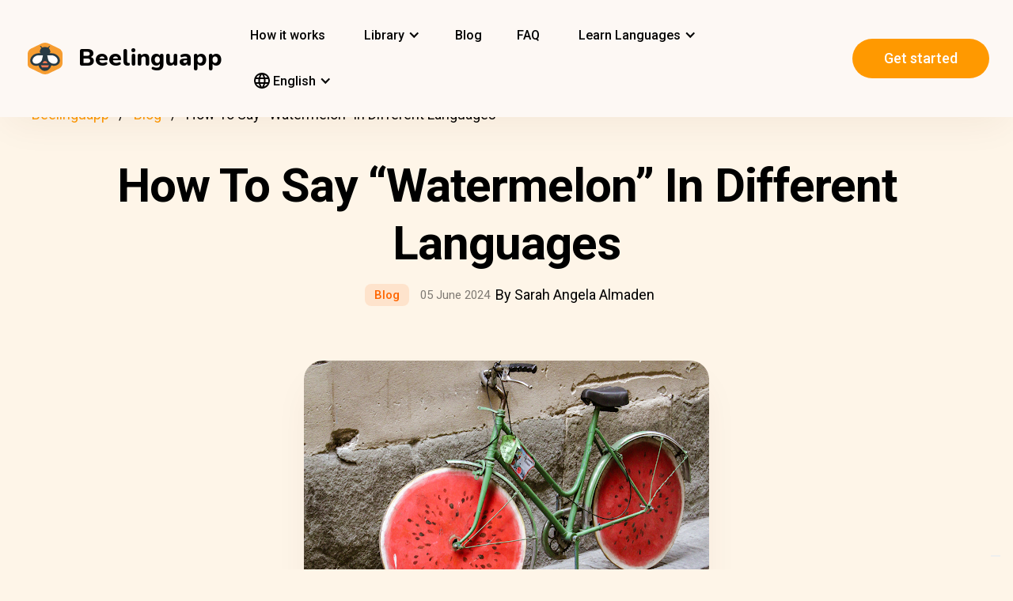

--- FILE ---
content_type: text/html; charset=UTF-8
request_url: https://beelinguapp.com/blog/how-to-say-watermelon-in-different-languages
body_size: 10125
content:

<!DOCTYPE html>
<html data-wf-page="607868bf3619fb59e5477fcc" data-wf-site="607868bf3619fba07a477fc5" lang="en">
	<head>
		<meta charset="utf-8">
		<meta content="width=device-width, initial-scale=1" name="viewport">
		<meta name="robots" content="max-image-preview:large">
		
<link rel="preload" href="/assets/stylesheets/normalize.min.css" as="style" onload="this.onload=null;this.rel='stylesheet'" media="screen and (max-width: 480px)">
<link rel="preload" href="/assets/stylesheets/components.min.css" as="style" onload="this.onload=null;this.rel='stylesheet'" type="text/css" media="all">
<link rel="preload" href="/assets/stylesheets/beelinguapp-newsite.min.css" as="style" onload="this.onload=null;this.rel='stylesheet'" type="text/css" media="all">
<link rel="preload" href="/assets/stylesheets/custom-1212022.css" as="style" onload="this.onload=null;this.rel='stylesheet'" type="text/css" media="all">
		
    
    <title>How To Say “Watermelon” In Different Languages | Beelinguapp Blog</title>
    <meta name="description" content="Learn a new language
(meta tag) English: watermelon. Filipino: pakwan. French: pastèque. Dutch: watermeloen. German: Wassermelone. Spanish: sandía. Italian: anguria. Korean: 수박. Polish: arbuz
">
    <meta property="og:title" content="How To Say “Watermelon” In Different Languages | Beelinguapp Blog">
    <meta property="og:description" content="Learn a new language
(meta tag) English: watermelon. Filipino: pakwan. French: pastèque. Dutch: watermeloen. German: Wassermelone. Spanish: sandía. Italian: anguria. Korean: 수박. Polish: arbuz
">
    <meta property="og:image" content="https://beelinguappbucket.s3.amazonaws.com/BlogPosts/how-to-say-watermelon-in-different-languages/CoverImages/Image%281717604682662%29.png">
    <meta property="og:type" content="website">
    <meta property="og:url" content="https://beelinguapp.com/blog/how-to-say-watermelon-in-different-languages" >
    <meta property="twitter:title" content="How To Say “Watermelon” In Different Languages | Beelinguapp Blog">
    <meta property="twitter:description" content="Learn a new language
(meta tag) English: watermelon. Filipino: pakwan. French: pastèque. Dutch: watermeloen. German: Wassermelone. Spanish: sandía. Italian: anguria. Korean: 수박. Polish: arbuz
">
    <meta property="twitter:image" content="https://beelinguappbucket.s3.amazonaws.com/BlogPosts/how-to-say-watermelon-in-different-languages/CoverImages/Image%281717604682662%29.png">
    <meta name="twitter:card" content="summary_large_image">
    <meta property="fb:app_id" content="227882017610186" >
    
    
        <link rel="canonical" href="https://beelinguapp.com/blog/how-to-say-watermelon-in-different-languages">
    

    
        <link rel="alternate" hreflang="es" href="https://beelinguapp.com/es/blog/how-to-say-watermelon-in-different-languages" >
    
        <link rel="alternate" hreflang="de" href="https://beelinguapp.com/de/blog/how-to-say-watermelon-in-different-languages" >
    
        <link rel="alternate" hreflang="sv" href="https://beelinguapp.com/sv/blog/how-to-say-watermelon-in-different-languages" >
    
        <link rel="alternate" hreflang="it" href="https://beelinguapp.com/it/blog/how-to-say-watermelon-in-different-languages" >
    
        <link rel="alternate" hreflang="pt" href="https://beelinguapp.com/pt/blog/how-to-say-watermelon-in-different-languages" >
    
        <link rel="alternate" hreflang="fr" href="https://beelinguapp.com/fr/blog/how-to-say-watermelon-in-different-languages" >
    
        <link rel="alternate" hreflang="tr" href="https://beelinguapp.com/tr/blog/how-to-say-watermelon-in-different-languages" >
    
        <link rel="alternate" hreflang="ja" href="https://beelinguapp.com/ja/blog/how-to-say-watermelon-in-different-languages" >
    
        <link rel="alternate" hreflang="ko" href="https://beelinguapp.com/ko/blog/how-to-say-watermelon-in-different-languages" >
    
        <link rel="alternate" hreflang="hi" href="https://beelinguapp.com/hi/blog/how-to-say-watermelon-in-different-languages" >
    
        <link rel="alternate" hreflang="zh" href="https://beelinguapp.com/zh/blog/how-to-say-watermelon-in-different-languages" >
    
        <link rel="alternate" hreflang="ru" href="https://beelinguapp.com/ru/blog/how-to-say-watermelon-in-different-languages" >
    
        <link rel="alternate" hreflang="ar" href="https://beelinguapp.com/ar/blog/how-to-say-watermelon-in-different-languages" >
    
        <link rel="alternate" hreflang="pl" href="https://beelinguapp.com/pl/blog/how-to-say-watermelon-in-different-languages" >
    
        <link rel="alternate" hreflang="nl" href="https://beelinguapp.com/nl/blog/how-to-say-watermelon-in-different-languages" >
    
        <link rel="alternate" hreflang="no" href="https://beelinguapp.com/no/blog/how-to-say-watermelon-in-different-languages" >
    
        <link rel="alternate" hreflang="el" href="https://beelinguapp.com/el/blog/how-to-say-watermelon-in-different-languages" >
    
        <link rel="alternate" hreflang="id" href="https://beelinguapp.com/id/blog/how-to-say-watermelon-in-different-languages" >
    
        <link rel="alternate" hreflang="uk" href="https://beelinguapp.com/uk/blog/how-to-say-watermelon-in-different-languages" >
    
        <link rel="alternate" hreflang="tl" href="https://beelinguapp.com/tl/blog/how-to-say-watermelon-in-different-languages" >
    
        <link rel="alternate" hreflang="vi" href="https://beelinguapp.com/vi/blog/how-to-say-watermelon-in-different-languages" >
    
        <link rel="alternate" hreflang="fi" href="https://beelinguapp.com/fi/blog/how-to-say-watermelon-in-different-languages" >
    



    <link rel="alternate" hreflang="x-default" href="https://beelinguapp.com/blog/how-to-say-watermelon-in-different-languages" >
    
    <script type="application/ld+json">
        [{
            "@context": "https://schema.org",
            "@type": "Article",
            "headline": "How To Say “Watermelon” In Different Languages",
            "image": [
                "https://beelinguappbucket.s3.amazonaws.com/BlogPosts/how-to-say-watermelon-in-different-languages/CoverImages/Image%281717604682979%29.png"
            ],
            "datePublished": "2024-06-05",
            "dateModified": "2025-10-10",
            "author": [{
                "@type": "Person",
                "name": "Sarah Angela Almaden"
            }]
        },{
            "@context": "https://schema.org",
            "@type": "BreadcrumbList",
            "itemListElement": [{
                "@type": "ListItem",
                "position": 1,
                "name": "Beelinguapp | Learn languages with music &amp; audiobooks",
                "item": "https://beelinguapp.com/"
            },{
                "@type": "ListItem",
                "position": 2,
                "name": "Beelinguapp Blog | How to learn a new language",
                "item": "https://beelinguapp.com/blog"
            },{
                "@type": "ListItem",
                "position": 3,
                "name": "How To Say “Watermelon” In Different Languages",
                "item": "https://beelinguapp.com/blog/how-to-say-watermelon-in-different-languages"
            }]
        },{
            "@context": "https://schema.org",
            "@type": "ItemList",
            "itemListElement": [{
                    "@type": "ListItem",
                    "position": 1,
                    "url": "https://beelinguapp.com/blog/learn-a-new-language-over-your-summer-vacation"
                },{
                    "@type": "ListItem",
                    "position": 2,
                    "url": "https://beelinguapp.com/blog/16-essential-facts-about-paris"
                },{
                    "@type": "ListItem",
                    "position": 3,
                    "url": "https://beelinguapp.com/blog/learn-pronounce-the-dutch-alphabet"
                }
            ]
        }]
</script>

		

<!--<link rel="preload" href="/assets/stylesheets/normalize.min.css" as="style" onload="this.onload=null;this.rel='stylesheet'" media="screen and (max-width: 480px)">
<link rel="preload" href="/assets/stylesheets/components.min.css" as="style" onload="this.onload=null;this.rel='stylesheet'" type="text/css" media="all">
<link rel="preload" href="/assets/stylesheets/beelinguapp-newsite.min.css" as="style" onload="this.onload=null;this.rel='stylesheet'" type="text/css" media="all">
<link rel="preload" href="/assets/stylesheets/custom-1212022.css" as="style" onload="this.onload=null;this.rel='stylesheet'" type="text/css" media="all">-->
<!--<link href="/assets/stylesheets/custom-modals.css" rel="stylesheet" type="text/css" media="all">-->
<link href="/assets/stylesheets/freetrial.css" rel="stylesheet" type="text/css" media="(min-width: 600px)">
<link rel="preload" href="/assets/stylesheets/onboarding.min.css" as="style" onload="this.onload=null;this.rel='stylesheet'" type="text/css">
<link href="/assets/images/favicon.webp" rel="shortcut icon" type="image/x-icon">
<link href="/assets/images/webclip.webp" rel="apple-touch-icon">


	<link rel="stylesheet" href="https://cdnjs.cloudflare.com/ajax/libs/font-awesome/4.7.0/css/font-awesome.css">


	<link rel="preconnect" href="https://fonts.googleapis.com">
	<link rel="preconnect" href="https://fonts.gstatic.com" crossorigin="anonymous">
	<link rel="preload" href="https://fonts.googleapis.com/css2?family=Nunito:wght@400;800&display=swap" as="style" onload="this.onload=null;this.rel='stylesheet'">
	<link rel="preload" href="https://fonts.googleapis.com/css?family=Roboto:regular,500,700&display=swap" as="style" onload="this.onload=null;this.rel='stylesheet'">

	<link rel="preload" href="/assets/files/fonts/Avenir-Heavy.woff2" as="font" type="font/woff2" crossorigin>

<style>
	@media screen and (max-width: 575px) {
		.modal-dialog {
			margin-left: auto;
			margin-right: auto;
			margin-top: 5vh;
		}
	}

	.modal-dialog {
		max-width: 60vw;
		max-height: 80vh;
	}

	.modal-download-button {
		width: auto;
		height: 8vh;
		margin-top: 1vh;
		margin-bottom: 1vh;
}
</style>

<script src="https://ajax.googleapis.com/ajax/libs/webfont/1.6.26/webfont.js" defer></script>

<script>
	document.fonts.ready.then(function() {
		console.log('fonts ready');
		const elementsWithText = document.querySelectorAll('.font-visibility-until-full-load');
		elementsWithText.forEach(e => e.style.visibility = 'visible');
	});

	!function (o, c) {
		var n = c.documentElement, t = " w-mod-";
		n.className += t + "js", ("ontouchstart" in o || o.DocumentTouch && c instanceof DocumentTouch) && (n.className += t + "touch")
	}(window, document);
</script>





		


<!-- Google Tag Manager -->
<script>
	(function(w, d, s, l, i) {
		w[l] = w[l] || [];
		w[l].push({
			'gtm.start' : new Date().getTime(),
			event : 'gtm.js'
		});
		var f = d.getElementsByTagName(s)[0], j = d.createElement(s), dl = l != 'dataLayer' ? '&l='
				+ l
				: '';
		j.async = true;
		j.src = 'https://www.googletagmanager.com/gtm.js?id=' + i + dl;
		f.parentNode.insertBefore(j, f);
	})(window, document, 'script', 'dataLayer', 'GTM-5HKPC4N');
</script>
<!-- End Google Tag Manager -->





		
	</head>
    <body class="body">
	    
    	<!-- Google Tag Manager (noscript) -->
		<noscript><iframe src="https://www.googletagmanager.com/ns.html?id=GTM-5HKPC4N"
		height="0" width="0" style="display:none;visibility:hidden"></iframe></noscript>
		<!-- End Google Tag Manager (noscript) -->
		

		<div class="section-navbar">
    <div data-collapse="medium" data-animation="default" data-duration="400" role="banner" class="navbar w-nav">
        <div class="w-layout-grid grid-navbar">
            <div class="nav-logo">
                <a href="/" aria-current="page" class="brand w-nav-brand w--current"><img src="/assets/images/beelinguapp-logo.svg" loading="lazy" width="44" height="40" alt="Language Learning App | Beelinguapp" class="logo">
                    <div class="beelinguapp-brand">Beelinguapp</div>
                </a>
            </div>
            <div class="nav">
                <nav role="navigation" class="nav-menu w-nav-menu">
                
                    
                        <a href="/language-learning-app" class="nav-link w-nav-link">How it works <br></a>
                        <div data-delay="400" data-hover="1" data-w-id="9d68e372-901b-2d8a-92dd-22201fd3a039" class="dropdown w-dropdown nav-link w-nav-link padding-left-0-md" style="">
    <div class="dropdown-toggle w-dropdown-toggle" id="w-dropdown-toggle-0" aria-controls="w-dropdown-list-0" aria-haspopup="menu" aria-expanded="false" role="button" tabindex="0">
        <div class="icon w-icon-dropdown-toggle" aria-hidden="true"></div>
        	<div class="text-block-4">Library</div>
    </div>
    <nav class="dropdown-list w-dropdown-list" id="w-dropdown-list-0" aria-labelledby="w-dropdown-toggle-0" style="opacity: 1; transform: translate3d(0px, 0px, 0px) scale3d(1, 1, 1) rotateX(0deg) rotateY(0deg) rotateZ(0deg) skew(0deg, 0deg); transform-style: preserve-3d;">
		<a href="/stories" class="dropdown-link w-dropdown-link" tabindex="0">All</a>
		<a href="/stories/kids" class="dropdown-link w-dropdown-link" tabindex="0">BeKids</a>
        <a href="/stories/beginner" class="dropdown-link w-dropdown-link" tabindex="0">Beginner</a>
        <a href="/stories/intermediate" class="dropdown-link w-dropdown-link" tabindex="0">Intermediate</a>
        <a href="/stories/advanced" class="dropdown-link w-dropdown-link" tabindex="0">Advanced</a>
    </nav>
</div>




                        <a href="/blog" class="nav-link w-nav-link">Blog <br></a>
                        <a href="/faq" class="nav-link w-nav-link">FAQ <br></a>
                    
                    
                    
<div data-delay="400" data-hover="1" data-w-id="9d68e372-901b-2d8a-92dd-22201fd3a039" class="dropdown w-dropdown nav-link w-nav-link padding-left-0-md" style="">
    <div class="dropdown-toggle w-dropdown-toggle" id="w-dropdown-toggle-2" aria-controls="w-dropdown-list-2" aria-haspopup="menu" aria-expanded="false" role="button" tabindex="0">
        <div class="icon w-icon-dropdown-toggle" aria-hidden="true"></div>
        <div class="text-block-4">Learn Languages</div>
    </div>
    <nav class="dropdown-list w-dropdown-list" id="w-dropdown-list-2" aria-labelledby="w-dropdown-toggle-2" style="max-height: 300px; overflow-y: scroll; opacity: 1; transform: translate3d(0px, 0px, 0px) scale3d(1, 1, 1) rotateX(0deg) rotateY(0deg) rotateZ(0deg) skew(0deg, 0deg); transform-style: preserve-3d;">
    
        <a href="/courses/learn-english" class="dropdown-link w-dropdown-link" tabindex="0">English</a>
        <a href="/courses/learn-spanish" class="dropdown-link w-dropdown-link" tabindex="0">Spanish</a>
        <a href="/courses/learn-portuguese" class="dropdown-link w-dropdown-link" tabindex="0">Portuguese</a>
        <a href="/courses/learn-french" class="dropdown-link w-dropdown-link" tabindex="0">French</a>
        <a href="/courses/learn-italian" class="dropdown-link w-dropdown-link" tabindex="0">Italian</a>
        <a href="/courses/learn-german" class="dropdown-link w-dropdown-link" tabindex="0">German</a>
        <a href="/courses/learn-japanese" class="dropdown-link w-dropdown-link" tabindex="0">Japanese</a>
        <a href="/courses/learn-russian" class="dropdown-link w-dropdown-link" tabindex="0">Russian</a>
        <a href="/courses/learn-chinese" class="dropdown-link w-dropdown-link" tabindex="0">Chinese</a>
        <a href="/courses/learn-hindi" class="dropdown-link w-dropdown-link" tabindex="0">Hindi</a>
        <a href="/courses/learn-turkish" class="dropdown-link w-dropdown-link" tabindex="0">Turkish</a>
        <a href="/courses/learn-korean" class="dropdown-link w-dropdown-link" tabindex="0">Korean</a>
        <a href="/courses/learn-arabic" class="dropdown-link w-dropdown-link" tabindex="0">Arabic</a>
        <a href="/courses/learn-swedish" class="dropdown-link w-dropdown-link" tabindex="0">Swedish</a>
        <a href="/courses/learn-polish" class="dropdown-link w-dropdown-link" tabindex="0">Polish</a>
        <a href="/courses/learn-dutch" class="dropdown-link w-dropdown-link" tabindex="0">Dutch</a>
        <a href="/courses/learn-norwegian" class="dropdown-link w-dropdown-link" tabindex="0">Norwegian</a>
        <a href="/courses/learn-greek" class="dropdown-link w-dropdown-link" tabindex="0">Greek</a>
        <a href="/courses/learn-indonesian" class="dropdown-link w-dropdown-link" tabindex="0">Indonesian</a>
        <a href="/courses/learn-ukrainian" class="dropdown-link w-dropdown-link" tabindex="0">Ukrainian</a>
        <a href="/courses/learn-tagalog" class="dropdown-link w-dropdown-link" tabindex="0">Tagalog</a>
        <a href="/courses/learn-vietnamese" class="dropdown-link w-dropdown-link" tabindex="0">Vietnamese</a>
        <a href="/courses/learn-finnish" class="dropdown-link w-dropdown-link" tabindex="0">Finnish</a>

    

    </nav>
</div>
                    
<div data-delay="400" data-hover="1" data-w-id="9d68e372-901b-2d8a-92dd-22201fd3a039" class="dropdown w-dropdown nav-link w-nav-link padding-left-0-md" style="">
    <div class="dropdown-toggle w-dropdown-toggle" id="w-dropdown-toggle-1" aria-controls="w-dropdown-list-1" aria-haspopup="menu" aria-expanded="false" role="button" tabindex="0">
        <div class="icon w-icon-dropdown-toggle" aria-hidden="true"></div>
        <div class="text-block-4"><img src="/assets/icons/language_24px.svg" alt="Language" style="vertical-align: middle;margin-top: -3px;"> English</div>
    </div>
    <nav class="dropdown-list w-dropdown-list" id="w-dropdown-list-1" aria-labelledby="w-dropdown-toggle-1" style="max-height: 300px; overflow-y: scroll; opacity: 1; transform: translate3d(0px, 0px, 0px) scale3d(1, 1, 1) rotateX(0deg) rotateY(0deg) rotateZ(0deg) skew(0deg, 0deg); transform-style: preserve-3d;">
        <a href="/blog/how-to-say-watermelon-in-different-languages" class="dropdown-link w-dropdown-link" tabindex="0">English</a>
        <a href="/es/blog/how-to-say-watermelon-in-different-languages" class="dropdown-link w-dropdown-link" tabindex="0">Español</a>
        <a href="/de/blog/how-to-say-watermelon-in-different-languages" class="dropdown-link w-dropdown-link" tabindex="0">Deutsch</a>
        <a href="/sv/blog/how-to-say-watermelon-in-different-languages" class="dropdown-link w-dropdown-link" tabindex="0">Svenska</a>
        <a href="/it/blog/how-to-say-watermelon-in-different-languages" class="dropdown-link w-dropdown-link" tabindex="0">Italiano</a>
        <a href="/ja/blog/how-to-say-watermelon-in-different-languages" class="dropdown-link w-dropdown-link" tabindex="0">日本語</a>
        <a href="/ko/blog/how-to-say-watermelon-in-different-languages" class="dropdown-link w-dropdown-link" tabindex="0">한국어</a>
        <a href="/zh/blog/how-to-say-watermelon-in-different-languages" class="dropdown-link w-dropdown-link" tabindex="0">中文</a>
        <a href="/pt/blog/how-to-say-watermelon-in-different-languages" class="dropdown-link w-dropdown-link" tabindex="0">Português</a>
        <a href="/fr/blog/how-to-say-watermelon-in-different-languages" class="dropdown-link w-dropdown-link" tabindex="0">Français</a>
        <a href="/tr/blog/how-to-say-watermelon-in-different-languages" class="dropdown-link w-dropdown-link" tabindex="0">Türkçe</a>
        <a href="/hi/blog/how-to-say-watermelon-in-different-languages" class="dropdown-link w-dropdown-link" tabindex="0">हिंदी</a>
        <a href="/pl/blog/how-to-say-watermelon-in-different-languages" class="dropdown-link w-dropdown-link" tabindex="0">Polski</a>
        <a href="/nl/blog/how-to-say-watermelon-in-different-languages" class="dropdown-link w-dropdown-link" tabindex="0">Nederlands</a>
        <a href="/no/blog/how-to-say-watermelon-in-different-languages" class="dropdown-link w-dropdown-link" tabindex="0">Norsk</a>
        <a href="/el/blog/how-to-say-watermelon-in-different-languages" class="dropdown-link w-dropdown-link" tabindex="0">Ελληνικά</a>
        <a href="/ar/blog/how-to-say-watermelon-in-different-languages" class="dropdown-link w-dropdown-link" tabindex="0">العربية</a>
        <a href="/ru/blog/how-to-say-watermelon-in-different-languages" class="dropdown-link w-dropdown-link" tabindex="0">Pусский</a>
        <a href="/id/blog/how-to-say-watermelon-in-different-languages" class="dropdown-link w-dropdown-link" tabindex="0">Bahasa Indonesia</a>
        <a href="/uk/blog/how-to-say-watermelon-in-different-languages" class="dropdown-link w-dropdown-link" tabindex="0">Yкраїнська</a>
        <a href="/tl/blog/how-to-say-watermelon-in-different-languages" class="dropdown-link w-dropdown-link" tabindex="0">Tagalog</a>
        <a href="/vi/blog/how-to-say-watermelon-in-different-languages" class="dropdown-link w-dropdown-link" tabindex="0">Tiếng Việt</a>
        <a href="/fi/blog/how-to-say-watermelon-in-different-languages" class="dropdown-link w-dropdown-link" tabindex="0">Suomi</a>
    </nav>
</div>

                    



                </nav>
            </div>

            <div class="extra-nav-menu-header text-center">
                <a href="/onboarding2/?v=beeweb" id="get-the-app" class="button-honeybee w-button" style="float: right;">Get started</a>
            </div>
            <div class="menu-button-2 w-nav-button">
                <div class="menu-icon w-icon-nav-menu text-center"></div>
            </div>
        </div>
        <div class="navbar-bg"></div>
    </div>
</div>
        <!-- BEGIN .container -->
	

        <div class="section-hero single-blog-post">
            <div class="content">
                
<div class="div-breadcrumb">
	<ul class="breadcrumb">
	  <li><a href="/">Beelinguapp</a></li>
	  <li><a href="/blog">Blog</a></li>
	  <li>How To Say “Watermelon” In Different Languages</li>
	</ul>
</div>
                
                <!-- CONTENT STARTS -->
                
                <div class="block-hero">
    <h1 class="heading-hero-blog">
       How To Say “Watermelon” In Different Languages
    </h1>
    <div class="blog-info">
        <div class="category-blog hero">Blog</div>
        <div class="date-blog hero">05 June 2024</div>
        <div class="hero">By Sarah Angela Almaden</div>
    </div>

    <div class="text-center">
        <img
            src="https://beelinguappbucket.s3.amazonaws.com/BlogPosts/how-to-say-watermelon-in-different-languages/CoverImages/Image%281717604682979%29.png"
            fetchpriority="high"
            data-w-id="Image"
            style="max-height: 60vh; margin-bottom: 0px; width: auto"
            alt="Japanese House"
            class="image-blog-main" />
        <br />
      Unsplash: Nick Fewings
        <br /><br />
        <div>
            <div class="rich-text-block-blog w-richtext">
                <p style="text-align: left">
                  I don’t know about you but I think that <a href="https://beelinguapp.com/blog/delicious-gelato">hot summer days</a> are kind of incomplete without some watermelon slices. Maybe that’s because, and to quote Mark Twain whose actual name is Samuel Langhorne Clemens, <a href="https://beelinguapp.com/blog/korean-vocabulary-a-list-of-fruit-and-vegetable-names">watermelon</a> is “what angels eat.” 
<br><br>
But to be specific the angels and Mark Twain are probably talking about the watermelon we know and love now. Not the earlier versions of watermelon that were not red and not sweet and not easy to open. In other words, those early watermelons were bitter and not as good as the <a href="https://beelinguapp.com/blog/tamago-and-more-japanese-food-vocabulary">watermelons</a> we adore and devour today. 
<br><br>
There’s more to the history of watermelon but you can read about that later. Right now, go ahead and scroll down to learn what watermelon is called around the world. 

                </p>

               <ul>
        <li><b>English:</b> watermelon (wah-ter-me-lon)</li>
        <li><b>Filipino:</b> pakwan (pak-wan)</li>
        <li><b>French:</b> pastèque (pas-tek)</li>
        <li><b>Dutch:</b> watermeloen (vah-ter-meh-lon)</li>
        <li><b>German:</b> Wassermelone (vah-ser-meh-loh-neh)</li>
        <li><b>Spanish:</b> sandía (san-dee-ah)</li>
        <li><b>Italian:</b> anguria (an-goo-ree-ah)</li>
        <li><b>Korean:</b> 수박 (soo-bahk)</li>
        <li><b>Indonesian:</b> semangka (seh-mahn-kah)</li>
        <li><b>Russian:</b> арбуз (ar-booz)</li>
        <li><b>Japanese:</b> すいか (soo-ee-kah)</li>
        <li><b>Swedish:</b> vattenmelon (vaht-ten-meh-lohn)</li>
        <li><b>Mandarin Chinese:</b> 西瓜, xīguā (shee gwa)</li>
        <li><b>Ukrainian:</b> кавун (kah-voon)</li>
        <li><b>Norwegian:</b> vannmelon (vahn-meh-lohn)</li>
        <li><b>Finnish:</b> vesimeloni (veh-see-meh-loh-nee)</li>
        <li><b>Vietnamese:</b> dưa hấu (zuh how)</li>
        <li><b>Polish:</b> arbuz (ar-booz)</li>
        <li><b>Greek:</b> καρπούζι (kar-poo-zee)</li>
        <li><b>Esperanto:</b> akvomelono (ak-vo-meh-loh-no)</li>
        <li><b>Arabic:</b> بطيخ (bat-teekh)</li>
        <li><b>Turkish:</b> karpuz (kar-pooz)</li>
        <li><b>Brazilian Portuguese:</b> melancia (meh-lan-see-ah)</li>
        <li><b>European Portuguese:</b> melancia (meh-lan-see-ah)</li>
        <li><b>Hindi:</b> तरबूज (tar-booj)</li>
    </ul>
            </div>
            </div>
       <div class="text-center"><h4>Watermelon words = summer in your mouth 🍉</h4>
                <div class="text-center">
                    <a href="/download" id="get-beelinguapp" class="button-honeybee w-button">Get Beelinguapp!</a>
                </div>
        </div>
    </div>
</div>
                
                <!-- CONTENT ENDS -->
                
                
		            <div class="section">
		            <div class="content">
	<h3>Related Posts</h3>
	<div class="w-layout-grid grid-single-page blog-suggestions">
		
		<div class="div-story-catalog">
			<a href="/blog/learn-a-new-language-over-your-summer-vacation" class="link-image-blog w-inline-block"><img
				src="https://beelinguappbucket.s3.amazonaws.com/BlogPosts/learn-a-new-language-over-your-summer-vacation/CoverImages/Image%281667849684220%29.jpg" loading="lazy" alt="Learn a New Language Over Your Summer Vacation"
				class="image-12 img-story-catalog" /></a> <a href="/blog/learn-a-new-language-over-your-summer-vacation"
				class="link-heading-blog w-inline-block"><h5
					class="text-block-9 div-title-story-catalog">Learn a New Language Over Your Summer Vacation
				</h5> </a>
		</div>
		
		<div class="div-story-catalog">
			<a href="/blog/16-essential-facts-about-paris" class="link-image-blog w-inline-block"><img
				src="https://beelinguappbucket.s3.amazonaws.com/BlogPosts/16-essential-facts-about-paris/CoverImages/Image%281673150149652%29.png" loading="lazy" alt="16 Essential Facts About Paris That You Should Know"
				class="image-12 img-story-catalog" /></a> <a href="/blog/16-essential-facts-about-paris"
				class="link-heading-blog w-inline-block"><h5
					class="text-block-9 div-title-story-catalog">16 Essential Facts About Paris That You Should Know
				</h5> </a>
		</div>
		
		<div class="div-story-catalog">
			<a href="/blog/learn-pronounce-the-dutch-alphabet" class="link-image-blog w-inline-block"><img
				src="https://beelinguappbucket.s3.amazonaws.com/BlogPosts/learn-pronounce-the-dutch-alphabet/CoverImages/Image%281668528175950%29.jpg" loading="lazy" alt="Learn How To Pronounce The Dutch Alphabet"
				class="image-12 img-story-catalog" /></a> <a href="/blog/learn-pronounce-the-dutch-alphabet"
				class="link-heading-blog w-inline-block"><h5
					class="text-block-9 div-title-story-catalog">Learn How To Pronounce The Dutch Alphabet
				</h5> </a>
		</div>
		
	</div>
</div>

		            </div>
		        
	        </div>
	    </div>

<!-- END: .container -->

		<div class="section-footer">
	<div class="content">
			<!--<div class="content">
    <div class="w-layout-grid grid-newsletter center">
        <div class="center">
            <img height="240" loading="lazy" width="240"
            src="/assets/images/newsletter.svg"
            alt="" class="newsletter-img" />
        </div>
        <div class="newsletter-form">
            <h2>
                Subscribe to our Newsletter</h2>
            <form id="newsletter">
                <label for="email">Email</label>
                <input class="newsletter-input" id="newsletter_email" name="email" type="text">
                <button class="button-honeybee newsletter-button" type="button" onclick="signupToNewsletter(this)">Subscribe</button>
            </form>
        </div>
    </div>
</div>
-->
	</div>
	<div class="content">
		<div class="w-layout-grid grid-footer">
			<div id="w-node-da92ec24-0a93-58e4-1a73-58ed5b0e2fba-5b0e2fb7"
				class="block-footer">
				<a href="/" aria-current="page"
					class="brand-footer w-nav-brand w--current"><img
					src="/assets/images/beelinguapp-logo.svg" loading="lazy" width="44"
					height="40" alt="Beelinguapp free language learning App"
					class="logo-footer2">
					<div class="beelinguapp-brand2">Beelinguapp</div>
				</a>
				<div class="extra-nav-menu">
					
<div data-delay="400" data-hover="1" data-w-id="9d68e372-901b-2d8a-92dd-22201fd3a039" class="dropdown w-dropdown nav-link w-nav-link padding-left-0-md" style="">
    <div class="dropdown-toggle w-dropdown-toggle" id="w-dropdown-toggle-1" aria-controls="w-dropdown-list-1" aria-haspopup="menu" aria-expanded="false" role="button" tabindex="0">
        <div class="icon w-icon-dropdown-toggle" aria-hidden="true"></div>
        <div class="text-block-4"><img src="/assets/icons/language_24px.svg" alt="Language" style="width: 20px; height: 20px; vertical-align: middle;margin-top: -3px;"> English</div>
    </div>
    <nav class="dropdown-list w-dropdown-list" id="w-dropdown-list-1" aria-labelledby="w-dropdown-toggle-1" style="max-height: 300px; overflow-y: scroll; opacity: 1; transform: translate3d(0px, 0px, 0px) scale3d(1, 1, 1) rotateX(0deg) rotateY(0deg) rotateZ(0deg) skew(0deg, 0deg); transform-style: preserve-3d;">
    
        <a href="" class="dropdown-link w-dropdown-link" tabindex="0">English</a>
        <a href="" class="dropdown-link w-dropdown-link" tabindex="0">Español</a>
        <a href="" class="dropdown-link w-dropdown-link" tabindex="0">Deutsch</a>
        <a href="" class="dropdown-link w-dropdown-link" tabindex="0">Svenska</a>
        <a href="" class="dropdown-link w-dropdown-link" tabindex="0">Italiano</a>
        <a href="" class="dropdown-link w-dropdown-link" tabindex="0">日本語</a>
        <a href="" class="dropdown-link w-dropdown-link" tabindex="0">한국어</a>
        <a href="" class="dropdown-link w-dropdown-link" tabindex="0">中文</a>
        <a href="" class="dropdown-link w-dropdown-link" tabindex="0">Português</a>
        <a href="" class="dropdown-link w-dropdown-link" tabindex="0">Français</a>
        <a href="" class="dropdown-link w-dropdown-link" tabindex="0">Türkçe</a>
        <a href="" class="dropdown-link w-dropdown-link" tabindex="0">हिंदी</a>
        <a href="" class="dropdown-link w-dropdown-link" tabindex="0">Polski</a>
        <a href="" class="dropdown-link w-dropdown-link" tabindex="0">Nederlands</a>
        <a href="" class="dropdown-link w-dropdown-link" tabindex="0">Norsk</a>
        <a href="" class="dropdown-link w-dropdown-link" tabindex="0">Ελληνικά</a>
        <a href="" class="dropdown-link w-dropdown-link" tabindex="0">العربية</a>
        <a href="" class="dropdown-link w-dropdown-link" tabindex="0">Pусский</a>
        <a href="" class="dropdown-link w-dropdown-link" tabindex="0">Bahasa Indonesia</a>
        <a href="" class="dropdown-link w-dropdown-link" tabindex="0">Yкраїнська</a>
        <a href="" class="dropdown-link w-dropdown-link" tabindex="0">Tagalog</a>
        <a href="" class="dropdown-link w-dropdown-link" tabindex="0">Tiếng Việt</a>
        <a href="" class="dropdown-link w-dropdown-link" tabindex="0">Suomi</a>
    
    </nav>
</div>

                </div>
			</div>
			<div class="block-footer">
				<div class="heading-footer">Learn Languages</div>
				<a href="https://beelinguapp.com/courses/learn-english" class="link-footer">Learn with Audiobooks in English<br></a>
				<a href="https://beelinguapp.com/courses/learn-spanish" class="link-footer">Learn with Audiobooks in Spanish</a>
				<a href="https://beelinguapp.com/courses/learn-portuguese" class="link-footer">Learn with Audiobooks in Portuguese</a>
				<a href="https://beelinguapp.com/courses/learn-french" class="link-footer">Learn with Audiobooks in French</a>
				<a href="https://beelinguapp.com/courses/learn-italian" class="link-footer">Learn with Audiobooks in Italian</a>
				<a href="https://beelinguapp.com/courses/learn-german" class="link-footer">Learn with Audiobooks in German</a>
				<a href="https://beelinguapp.com/courses/learn-japanese" class="link-footer">Learn with Audiobooks in Japanese</a>
				<a href="https://beelinguapp.com/courses/learn-russian" class="link-footer">Learn with Audiobooks in Russian</a>
				<a href="https://beelinguapp.com/courses/learn-chinese" class="link-footer">Learn with Audiobooks in Chinese</a>
				<a href="https://beelinguapp.com/courses/learn-hindi" class="link-footer">Learn with Audiobooks in Hindi</a>
				<a href="https://beelinguapp.com/courses/learn-turkish" class="link-footer">Learn with Audiobooks in Turkish</a>
				<a href="https://beelinguapp.com/courses/learn-korean" class="link-footer">Learn with Audiobooks in Korean</a>
				<a href="https://beelinguapp.com/courses/learn-arabic" class="link-footer">Learn with Audiobooks in Arabic</a>
				<a href="https://beelinguapp.com/courses/learn-swedish" class="link-footer">Learn with Audiobooks in Swedish</a>
				<a href="https://beelinguapp.com/courses/learn-polish" class="link-footer">Learn with Audiobooks in Polish</a>
				<a href="https://beelinguapp.com/courses/learn-dutch" class="link-footer">Learn with Audiobooks in Dutch</a>
				<a href="https://beelinguapp.com/courses/learn-norwegian" class="link-footer">Learn with Audiobooks in Norwegian</a>
				<a href="https://beelinguapp.com/courses/learn-greek" class="link-footer">Learn with Audiobooks in Greek</a>
				<a href="https://beelinguapp.com/courses/learn-indonesian" class="link-footer">Learn with Audiobooks in Indonesian</a>
				<a href="https://beelinguapp.com/courses/learn-ukrainian" class="link-footer">Learn with Audiobooks in Ukrainian</a>
				<a href="https://beelinguapp.com/courses/learn-tagalog" class="link-footer">Learn with Audiobooks in Tagalog</a>
				<a href="https://beelinguapp.com/courses/learn-vietnamese" class="link-footer">Learn with Audiobooks in Vietnamese</a>
				<a href="https://beelinguapp.com/courses/learn-finnish" class="link-footer">Learn with Audiobooks in Finnish</a>
			</div>
			<div class="block-footer">
				<div class="heading-footer">Social</div>
				<a href="https://www.facebook.com/beelinguapp/" target="_blank"
					class="link-footer">Facebook<br></a> <a
					href="https://www.instagram.com/beelinguapp/?hl=en" target="_blank"
					class="link-footer">Instagram</a> <a
					href="https://twitter.com/thebeelinguapp?lang=en" target="_blank"
					class="link-footer">Twitter</a> <a
					href="https://www.youtube.com/channel/UCbECH-ukEF5LmxrgjTNB-xg"
					target="_blank" class="link-footer">YouTube</a>
			</div>
			<div class="block-footer">
				<div class="heading-footer">Company</div>
				<a href="/about" class="link-footer">About us</a>
				<a href="/redeemcoupon" class="link-footer">Redeem coupon</a>
				<a href="/organizations" class="link-footer">Beelinguapp for Education</a>
				<a href="/organizations" class="link-footer">Beelinguapp for Business</a>
				<a href="/in-the-media" class="link-footer">In the media</a>
				<a href="/imprint" class="link-footer">Imprint<br></a>
				<a href="/refund-policy" class="link-footer">Refund Policy<br></a>
				<a href="https://www.iubenda.com/privacy-policy/18844756" target="_blank" class="link-footer">Privacy Statement</a>
				<a href="https://www.iubenda.com/privacy-policy/50000689/cookie-policy" target="_blank" class="link-footer">Cookie Policy</a>
				<a href="/contact" class="link-footer">Contact</a>
			</div>
		</div>
		<div class="footer-down">
			<div class="text-footer-down">© 2025 Beelinguapp. All rights reserved. Made with 🧡 &nbsp; in Berlin, DE and Tampico, MX</div>
		</div>
	</div>
	
</div>


		
		
<script src="https://cdnjs.cloudflare.com/ajax/libs/crypto-js/4.1.1/crypto-js.min.js"></script>



<script>
	var _iub = _iub || [];
	_iub.csConfiguration = {
		"ccpaAcknowledgeOnDisplay" : true,
		"consentOnContinuedBrowsing" : false,
		"countryDetection" : true,
		"enableCcpa" : true,
		"enableLgpd" : true,
		"floatingPreferencesButtonDisplay" : "bottom-right",
		"invalidateConsentWithoutLog" : true,
		"lang" : "en",
		"lgpdAppliesGlobally" : false,
		"perPurposeConsent" : true,
		"whitelabel" : false,
		"cookiePolicyId" : 50000689,
		"siteId" : 2827518,
		"banner" : {
			"acceptButtonDisplay" : true,
			"closeButtonDisplay" : false,
			"customizeButtonDisplay" : true,
			"explicitWithdrawal" : true,
			"listPurposes" : true,
			"position" : "float-top-center",
			"rejectButtonDisplay" : true
		},
		"callback": {
            onPreferenceExpressedOrNotNeeded: function(preference) {
                dataLayer.push({
                    iubenda_ccpa_opted_out: _iub.cs.api.isCcpaOptedOut()
                });
                if (!preference) {
                    dataLayer.push({
                        event: "iubenda_preference_not_needed"
                    });
                } else {
                    if (preference.consent === true) {
                        dataLayer.push({
                            event: "iubenda_consent_given"
                        });
                    } else if (preference.consent === false) {
                        dataLayer.push({
                            event: "iubenda_consent_rejected"
                        });
                    } else if (preference.purposes) {
                        for (var purposeId in preference.purposes) {
                            if (preference.purposes[purposeId]) {
                                dataLayer.push({
                                    event: "iubenda_consent_given_purpose_" + purposeId
                                });
                            }
                        }
                    }
                }
            }
        }
	};
</script>
<script src="//cdn.iubenda.com/cs/ccpa/stub.js" defer></script>
<script src="//cdn.iubenda.com/cs/iubenda_cs.js" defer></script>

		<!-- Facebook Pixel Code -->
		<script>
				!function(f,b,e,v,n,t,s)
				{if(f.fbq)return;n=f.fbq=function(){n.callMethod?
						n.callMethod.apply(n,arguments):n.queue.push(arguments)};
					if(!f._fbq)f._fbq=n;n.push=n;n.loaded=!0;n.version='2.0';
					n.queue=[];t=b.createElement(e);t.async=!0;
					t.src=v;s=b.getElementsByTagName(e)[0];
					s.parentNode.insertBefore(t,s)}(window, document,'script',
						'https://connect.facebook.net/en_US/fbevents.js');

					const fbcOnInit = typeof getFacebookFbc === 'function' ? getFacebookFbc() : null;
					console.log("fbc on init: " + fbcOnInit);
					
						fbq('init', '191359709876301', {'fbc': fbcOnInit});
					
				fbq('track', 'PageView');
		</script>

		<noscript><img height="1" width="1" style="display:none"
		src="https://www.facebook.com/tr?id=191359709876301&ev=PageView&noscript=1"
		/></noscript>
		<!-- End Facebook Pixel Code -->
		
	
	
	<script>
	
	function getFacebookFbp() {
	    const cookies = document.cookie.split('; ');
	    const fbpCookie = cookies.find(row => row.startsWith('_fbp='));
	    return fbpCookie ? fbpCookie.split('=')[1] : null;
	}

	function getFacebookFbc() {
	    const cookies = document.cookie.split('; ');
	    const fbcCookie = cookies.find(row => row.startsWith('_fbc='));
	    if (fbcCookie) return fbcCookie.split('=')[1];

	    const urlParams = new URLSearchParams(window.location.search);
	    const fbclid = urlParams.get('fbclid');
	    if (fbclid) {
	        const fbcValue = `fb.1.${Date.now()}.${fbclid}`;
	        document.cookie = `_fbc=${fbcValue}; path=/; domain=${window.location.hostname};`;
	        return fbcValue;
	    }

	    return null;
	}
	
	async function hashString(email) {
	    const encoder = new TextEncoder();
	    const data = encoder.encode(email.trim().toLowerCase());
	    const hashBuffer = await crypto.subtle.digest('SHA-256', data);
	    return Array.from(new Uint8Array(hashBuffer)).map(b => b.toString(16).padStart(2, '0')).join('');
	}

	console.log("_FBP:", getFacebookFbp());
	console.log("_FBC:", getFacebookFbc());
	
	
	function sendGTMEvent(event, button_id, button_text, interaction_type, user_role, page_title, purchaseData, optional_label) {
		console.log("sendGTMEvent");
		console.log("optional_label: " + optional_label);
	  if (!isProductionEnvironment()) {
	    console.log('Ambiente de desarrollo: los eventos no se enviarán a Google Tag Manager.');
	    return;
	  }

	  if (!window.dataLayer) {
	    console.error('dataLayer no está disponible en el entorno actual.');
	    return;
	  }

	  if (!isValidEventName(event)) {
	    console.error('GTM Nombre de evento no válido:', event);
	    return;
	  }

	  const eventData = {
	    event: event,
	  };

	  // Validar y agregar valores solo si son válidos

	  if (purchaseData && Object.keys(purchaseData).length > 0) {
		Object.assign(eventData, purchaseData);
	  }

	  if (optional_label && isValidString(optional_label)) {
	  	eventData.optional_label = optional_label;
	  }
	  if (button_id && isValidString(button_id)) {
	    eventData.button_id = button_id;
	  }
	  if (page_title && isValidString(page_title)) {
	    eventData.page_title = page_title;
	  }else{
	    eventData.page_title = document.title;
	  }
	  if (button_text && isValidString(button_text)) {
	    eventData.button_text = button_text;
	  }
	  if (interaction_type && isValidInteractionType(interaction_type)) {
	    eventData.interaction_type = interaction_type;
	  }
	  if (user_role && isValidUserRole(user_role)) {
	    eventData.user_role = user_role;
	  }

	  console.log("--eventData:");
	  console.log(eventData);
	  window.dataLayer.push(eventData);
	}
	
	
	function isValidEventName(event) {
	  return typeof event === 'string' && event.trim().length > 0;
	}

	function isValidString(value) {
	  return typeof value === 'string' && value.trim().length > 0;
	}

	function isValidInteractionType(value) {
	  const validTypes = ['click', 'hover', 'focus', 'submit'];
	  return validTypes.includes(value);
	}

	function isValidUserRole(value) {
	  const validRoles = ['guest', 'subscriber', 'admin'];
	  return validRoles.includes(value);
	}

	function isProductionEnvironment() {
	  return window.location.hostname !== 'localhost' && window.location.hostname !== '127.0.0.1';
	}

</script>
		

<link rel="preload" href="/assets/javascripts/jquery-3.5.1.min.js" as="script">
<script src="/assets/javascripts/jquery-3.5.1.min.js"></script>
<link rel="preload" href="/assets/javascripts/beelinguapp-newsite.min.js" as="script">
<script src="/assets/javascripts/beelinguapp-newsite.min.js" async></script>
<!--<link rel="preload" href="//cdn.jsdelivr.net/npm/sweetalert2&#64;11" as="script">
<script src="//cdn.jsdelivr.net/npm/sweetalert2&#64;11" async></script>-->
<script src="/assets/javascripts/newsletter012422.min.js" defer></script>
<script src="/assets/javascripts/lazyload-2.0.3.min.js" defer></script>
<!-- [if lte IE 9]><script src="https://cdnjs.cloudflare.com/ajax/libs/placeholders/3.0.2/placeholders.min.js"></script><![endif] -->

<script type="text/javascript">
function loadSweetAlert() {
    var script = document.createElement('script');
    script.src = '/assets/javascripts/sweetalert2.all.min.js';
    script.async = true;
    document.body.appendChild(script);
    script.onload = function() {
      console.log("Sweetalert ready");
    };
}
$(document).ready(function() {
    loadSweetAlert();

    /*if ($("#get-the-app").length > 0) {
        if(/Android|webOS|iPhone|iPad|iPod|BlackBerry|IEMobile|Opera Mini/i.test(navigator.userAgent)) {
            console.log("user agent device")
            $("#get-the-app").attr("href", "/get");
        }
    }*/
    
    if ($("#get-beelinguapp").length > 0) {
        if(/Android|webOS|iPhone|iPad|iPod|BlackBerry|IEMobile|Opera Mini/i.test(navigator.userAgent)) {
            $("#get-beelinguapp").attr("href", "/get");
        }
    }
    
});
</script>

    <script>
    function showElement(idElement, idText, text) {
    	document.getElementById(idElement).style.visibility = "visible";
    	document.getElementById(idText).innerText = text;	
    	if (text == 'Correct') {
    		document.getElementById(idText).style.color = "green";
    	} else {
    		document.getElementById(idText).style.color = "red";
    	}
    }
    </script>
    


	
	</body>
</html>



